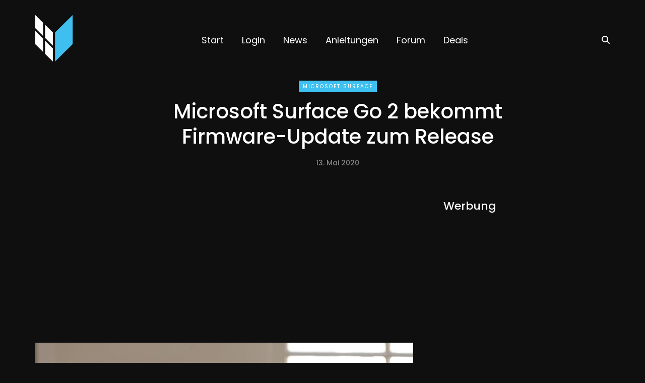

--- FILE ---
content_type: text/html; charset=utf-8
request_url: https://www.google.com/recaptcha/api2/aframe
body_size: 267
content:
<!DOCTYPE HTML><html><head><meta http-equiv="content-type" content="text/html; charset=UTF-8"></head><body><script nonce="qJ6TcDEGguX0vb8c56Yw_w">/** Anti-fraud and anti-abuse applications only. See google.com/recaptcha */ try{var clients={'sodar':'https://pagead2.googlesyndication.com/pagead/sodar?'};window.addEventListener("message",function(a){try{if(a.source===window.parent){var b=JSON.parse(a.data);var c=clients[b['id']];if(c){var d=document.createElement('img');d.src=c+b['params']+'&rc='+(localStorage.getItem("rc::a")?sessionStorage.getItem("rc::b"):"");window.document.body.appendChild(d);sessionStorage.setItem("rc::e",parseInt(sessionStorage.getItem("rc::e")||0)+1);localStorage.setItem("rc::h",'1762590411388');}}}catch(b){}});window.parent.postMessage("_grecaptcha_ready", "*");}catch(b){}</script></body></html>